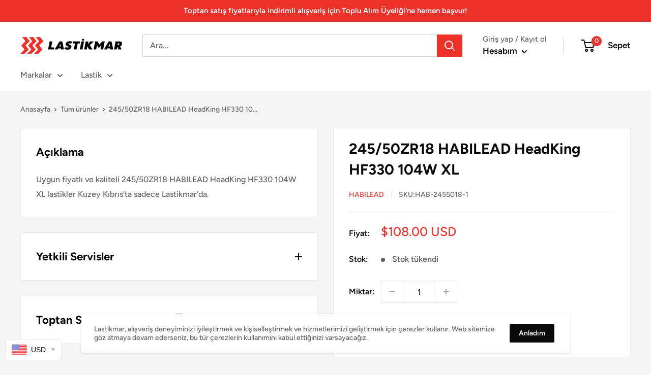

--- FILE ---
content_type: text/javascript
request_url: https://lastikmar.com/cdn/shop/t/13/assets/custom.js?v=90373254691674712701612934878
body_size: -692
content:
//# sourceMappingURL=/cdn/shop/t/13/assets/custom.js.map?v=90373254691674712701612934878
